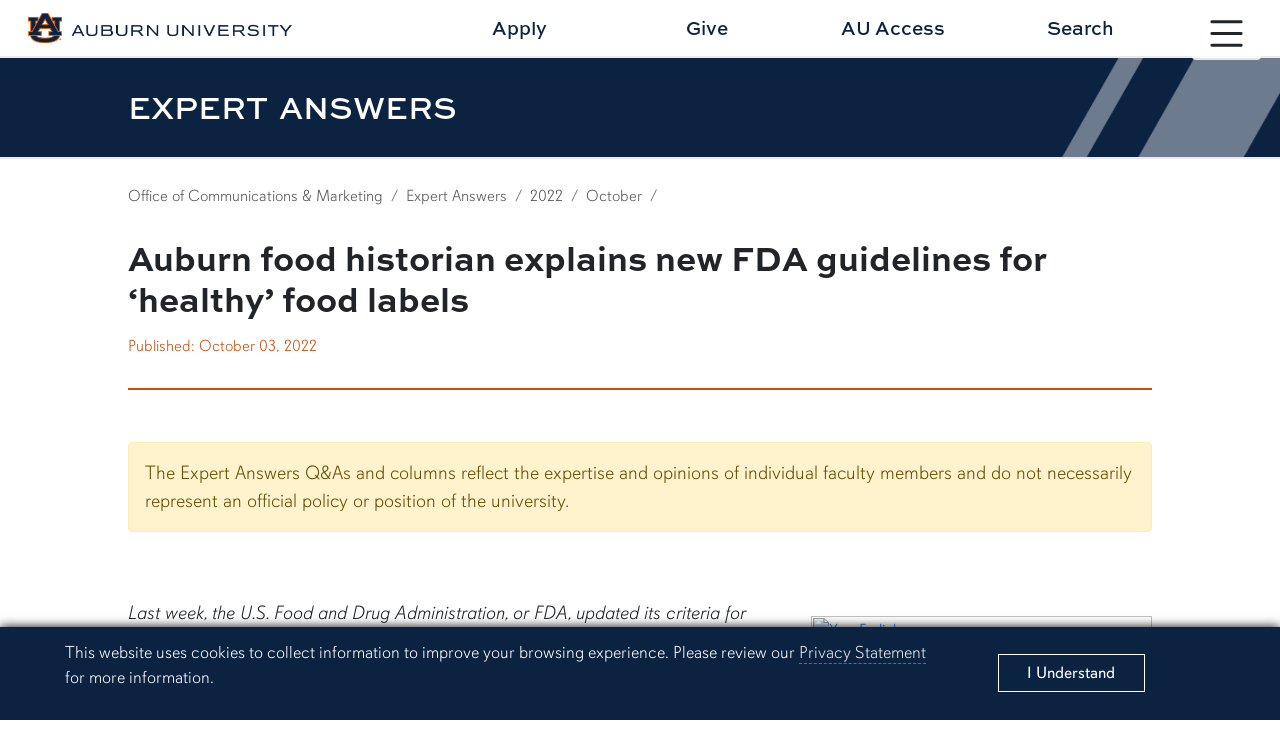

--- FILE ---
content_type: text/html; charset=UTF-8
request_url: https://ocm.auburn.edu/experts/2022/10/031511-fda-healthy-label-changes.php
body_size: 37497
content:
<html>

		


		
    







		<!doctype html>
<html lang="en">
	<head>
	
<title>Auburn food historian explains new FDA guidelines for ‘healthy’ food labels</title>
<meta charset="utf-8">
<meta name="viewport" content="width=device-width, initial-scale=1.0">
<meta http-equiv="X-UA-Compatible" content="IE=edge">
<meta name="keywords" content="Auburn University, Auburn, Alabama, War Eagle"/>
<meta name="description" content="description" />
<meta property="og:url" content="https://ocm.auburn.edu/experts/2022/10/031511-fda-healthy-label-changes.php" />
<meta property="og:title" content="Auburn food historian explains new FDA guidelines for ‘healthy’ food labels" />
<meta property="og:site_name" content="Office of Communications and Marketing" />
<meta property="og:description" content="description"/>
<meta property="og:image" content="http://ocm.auburn.edu/experts/2022/10/images/20221003-xaq-frolich.jpg" />	

<meta name="twitter:card" content="description">
<meta name="twitter:title" content="Auburn food historian explains new FDA guidelines for ‘healthy’ food labels">
<meta name="twitter:description" content="description">
<meta name="twitter:image" content="http://ocm.auburn.edu/experts/2022/10/images/20221003-xaq-frolich.jpg">

<!-- Google tag (gtag.js) -->
<script async src="https://www.googletagmanager.com/gtag/js?id=G-S96V7Q8DMB"></script>
<script>
  window.dataLayer = window.dataLayer || [];
  function gtag(){dataLayer.push(arguments);}
  gtag('js', new Date());

  gtag('config', 'G-S96V7Q8DMB', {'anonymize_ip': true});
  gtag('config', 'G-YVHEQYM0Y2', {'anonymize_ip': true});	
</script>	
	
<!-- CSS -->
<link href="//auburn.edu/template/2022/_assets/css/bootstrap.min.css" rel="stylesheet">
<link href="//auburn.edu/template/2022/_assets/css/global.css" rel="stylesheet">
		
<link href="https://ocm.auburn.edu/template/2022/_assets/css/2023.css" rel="stylesheet">
	
	
<!-- Icon -->	

		
  <link rel="shortcut icon" href="//auburn.edu/template/2022/_assets/images/favicons/favicon.ico" type="image/x-icon" />
  <link rel="apple-touch-icon" href="//auburn.edu/template/2022/_assets/images/favicons/apple-touch-icon.png" />
  <link rel="apple-touch-icon" sizes="57x57" href="//auburn.edu/template/2022/_assets/images/favicons/apple-touch-icon-57x57.png" />
  <link rel="apple-touch-icon" sizes="72x72" href="//auburn.edu/template/2022/_assets/images/favicons/apple-touch-icon-72x72.png" />
  <link rel="apple-touch-icon" sizes="76x76" href="//auburn.edu/template/2022/_assets/images/favicons/apple-touch-icon-76x76.png" />
  <link rel="apple-touch-icon" sizes="114x114" href="//auburn.edu/template/2022/_assets/images/favicons/apple-touch-icon-114x114.png" />
  <link rel="apple-touch-icon" sizes="120x120" href="//auburn.edu/template/2022/_assets/images/favicons/apple-touch-icon-120x120.png" />
  <link rel="apple-touch-icon" sizes="144x144" href="//auburn.edu/template/2022/_assets/images/favicons/apple-touch-icon-144x144.png" />
  <link rel="apple-touch-icon" sizes="152x152" href="//auburn.edu/template/2022/_assets/images/favicons/apple-touch-icon-152x152.png" />
  <link rel="apple-touch-icon" sizes="180x180" href="//auburn.edu/template/2022/_assets/images/favicons/apple-touch-icon-180x180.png" />		
<script>
	var videoIds = [];
	function addVideoId(videoId) {videoIds.push(videoId);}
</script>
		

		
		
<script src="https://ajax.googleapis.com/ajax/libs/jquery/3.2.1/jquery.min.js"></script>
<script src="https://www.google.com/recaptcha/api.js" async defer></script>		
<script type="text/javascript" src="//script.crazyegg.com/pages/scripts/0119/6328.js" async="async"></script>
	
	
</head>
	
<body>
	
	
	<div id="gdpr">
		<div class="alert row align-items-center" role="complementary" aria-labelledby="gdprtitle">
			<div class="col gdpr-content">
				<p id="gdprtitle" class="gdpr-title visually-hidden">Cookie Acknowledgement</p>
				<p class="gdpr-info">This website uses cookies to collect information to improve your browsing experience. Please review our 
					<a href="//auburn.edu/privacy">Privacy Statement</a> for more information.
				</p>
			</div>
			
			<div class="col-sm-3 gdpr-button">
				<button aria-label="Close" class="close" data-dismiss="alert" id="cookieAcknowledge" type="button">
					<span aria-hidden="true">I Understand</span>
				</button>
			</div>	
		</div>
	</div>	
	<div id="top" role="navigation" aria-label="Main navigation shortcuts">
		<a href="#" data-bs-toggle="modal" data-bs-target="#au_navigation" class="skipto btn">Skip to Primary Navigation</a>
		<a href="#page_content" class="skipto btn">Skip to main content</a>
	</div>
	
	<div class="site-header" role="banner" aria-label="Site header">
		
		<div class="row align-items-center">
			
			<!-- SITE WORDMARK -->
			<div class="col-9 col-md-3 image header-logo">
				<a href="//auburn.edu/">
				<img src="https://auburn.edu/template/2022/_assets/images/logos/auburn/formal_horiz/fullcolor/auburn_formal_h_fullcolor.png" class="d-print-none" alt="Auburn University Homepage"> 
				<img src="https://auburn.edu/template/2022/_assets/images/logos/auburn/formal_horiz/onecolor_black/auburn_formal_h_onecolor_black.png" alt="Auburn University homepage" class="d-none d-print-block" style="width:500px;">	
				</a>
			</div>
			
			<!-- NAV TOGGLE -->
			<div class="col-3 col-md-1 nav-toggle d-print-none">
								
				<button type="button" id="nav_btn_modal_nav_open" class="btn" style="" data-bs-toggle="modal" data-bs-target="#au_navigation"><span class="visually-hidden">Toggle site navigation</span>
					
						<svg xmlns="http://www.w3.org/2000/svg" width="100%" fill="currentColor" class="bi bi-list" viewBox="0 0 16 16">
							<title>Menu button</title> 
						<path fill-rule="evenodd" d="M2.5 12a.5.5 0 0 1 .5-.5h10a.5.5 0 0 1 0 1H3a.5.5 0 0 1-.5-.5zm0-4a.5.5 0 0 1 .5-.5h10a.5.5 0 0 1 0 1H3a.5.5 0 0 1-.5-.5zm0-4a.5.5 0 0 1 .5-.5h10a.5.5 0 0 1 0 1H3a.5.5 0 0 1-.5-.5z"/></svg>	
					

					<span class="text">
						<span class="d-none d-xxl-block">Menu</span>
					</span>	
				</button>

			</div>
		
			<!-- HEADER LINKS-->
			<div class="row col-12 col-md-7 offset-md-1 links align-items-center d-print-none">
			
			
	<a class="col" href="//auburn.edu/admissions/apply/" onclick="gtag('event', 'Header Click', {'Apply': 'https://ocm.auburn.edu/experts/2022/10/031511-fda-healthy-label-changes.php'});">Apply</a>
	<a class="col" href="//give.auburn.edu" onclick="gtag('event', 'Header Click', {'Give': 'https://ocm.auburn.edu/experts/2022/10/031511-fda-healthy-label-changes.php'});">Give</a>
	<a class="col" href="//auaccess.auburn.edu/" onclick="gtag('event', 'Header Click', {'AU Access': 'https://ocm.auburn.edu/experts/2022/10/031511-fda-healthy-label-changes.php'});">AU Access</a>
	<a id="search_btn1" href="#" class="col" data-bs-toggle="modal" data-bs-target="#au_search">Search</a>
			
			</div>
			
		</div>
		
	</div>

	<!-- Search Modal -->	
	<div class="modal fade au-search d-print-none" id="au_search" data-bs-backdrop="static" data-bs-keyboard="false" tabindex="-1" aria-hidden="true">
		  <div class="modal-dialog modal-fullscreen">
			<div class="modal-content">
			  <div class="modal-header">
				<div class="image col-8 col-sm-4">
					<img src="https://auburn.edu/template/2022/_assets/images/logos/auburn/formal_horiz/white_orange/auburn_formal_h_white_orange.png" alt=""> 
				</div>
				<button type="button" class="nav-close" data-bs-dismiss="modal" aria-label="Close">
					<svg xmlns="http://www.w3.org/2000/svg" width="24" height="24" fill="currentColor" class="bi bi-x-circle-fill" viewBox="0 0 16 16"><title>Close the search modal</title><path d="M16 8A8 8 0 1 1 0 8a8 8 0 0 1 16 0zM5.354 4.646a.5.5 0 1 0-.708.708L7.293 8l-2.647 2.646a.5.5 0 0 0 .708.708L8 8.707l2.646 2.647a.5.5 0 0 0 .708-.708L8.707 8l2.647-2.646a.5.5 0 0 0-.708-.708L8 7.293 5.354 4.646z"/></svg>    
				</button>
			  </div>
			  <div class="modal-body row align-items-center justify-content-center">


					<div class="col-md-5">

						<div class="col-sm-12 row au-search-links" role="navigation" aria-label="Search links">
						
							<div class="col"><a href="https://map.auburn.edu">Campus Map</a></div>
							<div class="col"><a href="https://auburn.edu/main/sitemap.php">A-Z Index</a></div>
							<div class="col"><a href="https://auburn.edu/main/people-finder/">People Finder</a></div>
						
						</div>
						
						<div class="col-sm-12">
						
							<form action="https://search.auburn.edu" class="" method="get" role="search" aria-label="search function">
								<input class="form-control form-control-lg searchfield" type="text" name="q" aria-label="Auburn University Search"  placeholder="Search Auburn.edu" style="width:100%;">

								<!--<input type="hidden" name="cx" value="006456623919840955604:pinevfah6qm">-->
								<input type="hidden" name="cx" value="014216842050443004230:s3uijv-e95u">
								<input type="hidden" name="ie" value="utf-8">
								<input type="submit" class="visually-hidden-focusable" value="Search"/>
							</form>

						</div>	
							
					</div> 


			  </div>     
			</div>
		  </div>
		</div>	
	
	<!-- Navigation Modal -->
	<div class="navigation modal fade d-print-none" id="au_navigation" role="navigation" data-bs-backdrop="static" data-bs-keyboard="false" tabindex="-1" aria-hidden="true" aria-labelledby="sitenav" >
	  <span id="sitenav" class="visually-hidden">Site navigation</span>
	  <div class="modal-dialog modal-fullscreen">
		<div class="modal-content">
		  <div class="modal-header row align-items-center">
			
			<div class="col-9 col-md-4 image logo clearfix">
				<img src="https://auburn.edu/template/2022/_assets/images/logos/auburn/formal_horiz/white_orange/auburn_formal_h_white_orange.png" alt=""> 
			</div>
			
			<div class="col-3 col-md-1 nav-close d-print-none order-sm-last">
								
				<button type="button" id="nav_btn_modal_nav_close" class="btn" style="" data-bs-toggle="modal" data-bs-target="#au_navigation"><span class="visually-hidden">Close site navigation</span>
					
						<svg xmlns="http://www.w3.org/2000/svg" width="24" height="24" fill="currentColor" class="bi bi-x-circle-fill" viewBox="0 0 16 16"><title>Close the navigation modal</title> <path d="M16 8A8 8 0 1 1 0 8a8 8 0 0 1 16 0zM5.354 4.646a.5.5 0 1 0-.708.708L7.293 8l-2.647 2.646a.5.5 0 0 0 .708.708L8 8.707l2.646 2.647a.5.5 0 0 0 .708-.708L8.707 8l2.647-2.646a.5.5 0 0 0-.708-.708L8 7.293 5.354 4.646z"/></svg>	
					
				</button>

			</div>  
			  
			<div class="col-12 col-md-7 links align-items-center d-print-none row">
				<div class="row links audience-links row-cols-3 row-cols-lg-3 row-cols-xl-6">
				<div class="col"><a href="https://auburn.edu/about/">About <span class="d-none d-xxl-inline" style="padding-left:4%;">Auburn</span></a></div>
				<div class="col"><a href="https://auburn.edu/administration/">Administration</a></div>
				<div class="col"><a href="https://auburn.edu/students">Students</a></div>
				<div class="col"><a href="https://auburn.edu/parents">Parents</a></div>
				<div class="col"><a href="https://www.alumni.auburn.edu/">Alumni</a></div>
				<div class="col"><a href="https://auburn.edu/employees">Employees</a></div>
			</div>  
			</div>  
			  
		  </div>
		  <div class="modal-body row">

			

			<div class="row links nav-links">
				<div class="nav-level-1 row">	
					<div class="col-sm-6 col-lg-3 column">
						<div class="col-title"><a id="titlelink1" href="#">Academics</a></div>
						<ul class="nav-level-2 navlinks1">
							<li><a href="https://auburn.edu/academic/provost">Office of the Provost</a></li>
							<li><a href="https://auburn.edu/academic/">Colleges</a></li>
							<li><a href="https://bulletin.auburn.edu/undergraduate/majors/">Majors</a></li>
							<li><a href="https://bulletin.auburn.edu/Policies/Academic/thecorecurriculum/">Core Curriculum</a></li>
							<li><a href="https://lib.auburn.edu/">Libraries</a></li>
							<li><a href="https://auburn.edu/about/academic-calendar/">Academic Calendar</a></li>
							<li><a href="https://ssbprod.auburn.edu/pls/PROD/bwckschd.p_disp_dyn_sched">Course Schedule</a></li>
							<li><a href="https://auburn.edu/administration/registrar/calendars.html">Advisement Schedule</a></li>
							<li><a href="https://auburn.edu/administration/registrar/calendars.html#finalExam">Final Exam Schedule</a></li>
							<li class="deptlink" >
								<a href="https://auburn.edu/academic/">Visit Academics</a>	
							</li>

						</ul>	
					</div>
					<div class="col-sm-6 col-lg-3 column">
						<div class="col-title"><a id="titlelink2" href="#">Admissions</a></div>
						<ul class="nav-level-2 navlinks2">
							<li><a href="https://auburn.edu/apply">Apply Now</a></li>
							<li><a href="https://auburn.edu/admissions/attention-applicants.html">Check Application Status</a></li>
							<li><a href="https://auburn.edu/admissions">Undergraduate Admissions</a></li>
							<li><a href="https://graduate.auburn.edu/">Graduate Admissions</a></li>
							<li><a href="https://pharmacy.auburn.edu/apply/">Pharmacy Admissions</a></li>
							<li><a href="https://www.vetmed.auburn.edu/prospective-students">Veterinary Medicine Admissions</a></li>
							<li><a href="https://auburn.edu/online/">Distance Ed</a></li>
							<li><a href="https://auburn.edu/admissions/acceptedstudents.html">Accepted Students</a></li>
							<li><a href="https://apply.auburn.edu/register/inquiryform">Request Information</a></li>
							<li class="deptlink" >
								<a href="https://auburn.edu/admissions/">Visit Admissions</a>	
							</li>
						</ul>
					</div>	
					<div class="col-sm-6 col-lg-3 column">
						<div class="col-title"><a id="titlelink3" href="#">Outreach</a></div>
						<ul class="nav-level-2 navlinks3">
							
							<li><a href="https://auburn.edu/outreach/ops/">Public Service & Community Partnerships</a></li>
							<li><a href="https://auburn.edu/outreach/opce/">Professional & Continuing Education</a></li>
							<li><a href="https://auburn.edu/outreach/opce/auburnyouthprograms/index.htm">Youth Programs</a></li>
							<li><a href="https://auburn.edu/outreach/gedi/">Government & Economic Development</a></li>
							<li><a href="https://auburn.edu/outreach/olliatauburn/">Osher Lifelong Learning Institute</a></li>
							<li><a href="https://auburn.edu/outreach/facultyengagement/">Faculty Engagement</a></li>
							<li><a href="https://auburn.edu/outreach/global/">Outreach Global</a></li>
							<li><a href="https://auburn.edu/outreach/ceoe/">K-12 Outreach</a></li>
							<li><a href="https://www.aces.edu/">Extension</a></li>
							<li class="deptlink">
								<a href="https://outreach.auburn.edu">Visit Outreach</a>	
							</li>
						</ul>					
					</div>
					<div class="col-sm-6 col-lg-3 column">
						<div class="col-title"><a id="titlelink4" href="#">Research</a></div>
						<ul class="nav-level-2 navlinks4">
							
							
							<li><a href="//research.auburn.edu/research-administration/">Research Administration</a></li>
							<li><a href="//research.auburn.edu/economic-development/">Work with Auburn Research</a></li>
							<li><a href="//scholars.proquest.com/gallery/auburn">Find Auburn Expertise</a></li>
							<li><a href="//research.auburn.edu/resources/centers-institutes.php">Centers & Institutes</a></li>
							<li><a href="//research.auburn.edu/research-administration/graduatestudents.php">Graduate Research</a></li>
							<li><a href="//our.auburn.edu/">Undergraduate Research</a></li>
							<li><a href="//ocm.auburn.edu/research-magazine">Auburn Research Magazine</a></li>
							<li><a href="//research.auburn.edu/researchsymposia/">Research Symposia</a></li>
							<li class="deptlink" >
								<a href="//research.auburn.edu/">Visit Research</a>	
							</li>
						</ul>
					</div>				
				</div>
			</div>

<script>
	$(document).ready(function(){
		$(".nav-level-2 li a").attr("tabindex", -1);
		
		$(".col-title").click(function(){
			$(this).parent().addClass("active");
		});
		
		$("#titlelink1").click(function(){
			$(".navlinks1 li a").attr("tabindex", 0);
		});
		$("#titlelink2").click(function(){
			$(".navlinks2 li a").attr("tabindex", 0);
		});
		$("#titlelink3").click(function(){
			$(".navlinks3 li a").attr("tabindex", 0);
		});
		$("#titlelink4").click(function(){
			$(".navlinks4 li a").attr("tabindex", 0);
		});
	
	});

</script>			  
		  </div>
		</div>
	  </div>
	</div>	
	
	



		
		
<link href="https://ocm.auburn.edu/template/2022/_assets/css/article.css" rel="stylesheet"/>

<div aria-labelledby="page_title" class="title-container lvl4 row align-items-center" id="title_container" role="banner">
	<div class="content col row align-items-center">
		<div class="col">
			<div class="title" id="page_title">Expert Answers</div>
		</div>
		<div class="angle-right"></div>
	</div>
</div>
<div class="page-content newsroom-article" id="page_content" role="main">


                <div class="content_row breadcrumbs">
    	<nav aria-label="breadcrumb" id="breadcrumbs">
			  <ol class="breadcrumb">
                                                <li class="breadcrumb-item"><a href="http://ocm.auburn.edu">Office of Communications &amp; Marketing</a></li>
                                                                        <li class="breadcrumb-item"><a href="http://ocm.auburn.edu/experts">Expert Answers</a></li>
                                                                    <li class="breadcrumb-item"><a href="http://ocm.auburn.edu/experts/2022">2022</a></li>
                                                    <li class="breadcrumb-item"><a href="http://ocm.auburn.edu/experts/2022/10">October</a></li>
                                    <li class="breadcrumb-item active"></li>
    </ol>
</nav>
</div>        
        <div class="content_row row header justify-content-between">

        
        <h1 class="headline">Auburn food historian explains new FDA guidelines for ‘healthy’ food labels</h1>
        
                
        <div class="row align-items-center">
            
            <div class="col-sm-12 col-md-5 col-lg-6 col-xl-8 dates-byline">
                <div class="dates"><span class="published">Published: October 03, 2022</span></div>
            
                <div class="byline">
                        
    

<div>
	    	    
	    	    
	        
            	            
            	    </div>
                </div>
            </div>
        
            <div class="col-sm-12 col-md-7 col-lg-6 col-xl-4 social">
                <!-- Go to www.addthis.com/dashboard to customize your tools --> 
                    <script src="//s7.addthis.com/js/300/addthis_widget.js#pubid=ra-4dfa716009b02021" type="text/javascript">
                    </script> 
                <!-- Go to www.addthis.com/dashboard to customize your tools --> <div class="addthis_inline_share_toolbox_p86w"></div>
            </div>
            
            
        
        </div>
        
    </div>

    <div class="content_row row">
        <div class="alert alert-warning" role="alert">
	    The Expert Answers Q&amp;As and columns reflect the expertise and opinions of individual faculty members and do not necessarily represent an official policy or position of the university.
        </div>
    </div>

    <div class="content_row row content">
    	
    	<h2 class="sr-only">Article body</h2>
		
		
		
				
		<div class="body col">
	        <p><em>Last week, the U.S. Food and Drug Administration, or FDA, updated its criteria for foods labeled &#8220;healthy.&#8221; The </em><a href="https://www.fda.gov/news-events/press-announcements/fda-proposes-updated-definition-healthy-claim-food-packages-help-improve-diet-reduce-chronic-disease"><em>proposed change</em></a><em> is based on current nutrition science and prioritizes healthy dietary patterns, continuing from the FDA&#8217;s overhaul of the </em><a href="https://www.fda.gov/food/nutrition-education-resources-materials/new-nutrition-facts-label"><em>Nutrition Facts panel</em></a><em> in 2016. Assistant Professor of History </em><a href="https://cla.auburn.edu/directory/xaq-frohlich"><em>Xaq Frohlich</em></a><em> explains why and how &#8220;healthy&#8221; food label criteria has changed over the years.<br/><br/></em></p>
<p><strong>Can you talk about the FDA&#8217;s new guidelines for &#8220;healthy&#8221; food and why they came about?</strong></p>
<p>The current FDA definition of &#8220;healthy&#8221; emphasizes reducing total fats and providing a minimum of certain key vitamins, reflecting the public health focus in the early 1990s on reducing fats in one&#8217;s diet to decrease their risk of heart disease. The FDA&#8217;s new proposed definition recognizes the current state-of-the-art in nutrition science that says some fats, such as monounsaturated and polyunsaturated fats common in vegetable oils, nuts and fish, can be good for one&#8217;s health. The new definition also addresses growing concerns with added sugars and highly processed foods.</p>
<p>The FDA&#8217;s change in policy was more than six years in the making. The agency began to reconsider the &#8220;healthy&#8221; rule after it called out the Kind Snacks food company in 2015 for using &#8220;healthy&#8221; on its snack bars, which had a fat content above the FDA&#8217;s threshold. The fat content of those snack bars came from nuts, today generally seen to be a healthy source of fat. Critics pointed out the perverse logic of the current rule, which allows sugary ready-to-eat breakfast cereals and fat-free puddings to use &#8220;healthy&#8221; on their labels but doesn&#8217;t permit its use on healthy basics such as nuts, avocados or salmon, all of which are high in good fats. Nor could &#8220;healthy&#8221; be used for cooking oils such as olive oil, which didn&#8217;t meet the definition&#8217;s threshold of providing certain vitamins. The FDA issued a proposed rule change in 2016 and held hearings on the matter in 2016, but took the matter no further, until now.</p>
<p><strong>What is significant about the updated guidelines? Why have they taken so long to change?</strong></p>
<p>The FDA estimates that, in the current marketplace, about 5% of all packaged foods are labeled healthy. So, this rule change will have a significant impact on a lot of food products across America. Part of the slowness of updating these guidelines reflects the entrenched interests of the food industry, who have designed their food products for the current guidelines, and this results in a status quo bias for those rules.&#160;</p>
<p>Critics might make fun of the FDA&#8217;s efforts to define healthy, and it will not be the first time the agency has struggled to define such a broad term. In 1992, the FDA went after Florida orange juice makers for their use of the term &#8220;fresh&#8221; on frozen concentrated orange juice. How do you define &#8220;fresh&#8221; for industrial foods? In 2016, at the same time the FDA was exploring changes to &#8220;healthy,&#8221; it proposed rules to define &#8220;natural.&#8221; That initiative went nowhere, and &#8220;natural&#8221; continues to be used by food companies today without any clear meaning or consistency. Yet there is a need for the FDA to define &#8220;healthy,&#8221; because otherwise food companies will do so and often at the expense of and great confusion for the consumer.&#160;</p>
<p>If these questions about what &#8220;healthy&#8221; food is interest you, you should take advantage of the opportunity to write the FDA now and <a href="https://www.federalregister.gov/documents/2022/09/29/2022-20975/food-labeling-nutrient-content-claims-definition-of-term-healthy">submit your comments on the proposed rule</a> before the Dec. 28 deadline.</p>
<p><strong>Historically, how have food labels changed through the years? </strong></p>
<p>At one time, the FDA didn&#8217;t allow <em>any</em> health claims on foods. This was because it was concerned about misinformation and fraud that was common in drug markets. In the early 20th century, it was common for many products we would now think of as food&#8212;exotic spices or olive oils&#8212;to be marketed as ingredients in patent medicines that made extravagant claims about their health-restoring properties. To crack down on these fraudulent markets, and to build the public&#8217;s confidence in legitimate, scientifically tested pharmaceuticals, in the 1930s, the FDA began to seize food products that made specific health claims, arguing they were &#8220;misbranded&#8221; drugs.</p>
<p>Three new product markets changed the FDA&#8217;s no-health-labeling policy on foods. The first were vitamin-enriched foods. While the FDA disliked the growing &#8220;vitamania&#8221; in the 1940s and 1950s, and in particular advocates of vitamin mega-dosing, it came to accept and even endorse the role that vitamin-enrichment could play in &#8220;restoring&#8221; vitamins to the food supply that had been lost due to industrial processing.</p>
<p>Second, by the 1950s, there were new food additives&#8212;in particular artificial sweeteners&#8212;that companies wanted to market to weight-conscious dieters. While FDA officials remained skeptical of their safety, the popularity of these low-cal products proved difficult for the agency to deny politically.</p>
<p>Third, and perhaps most significantly for changing the FDA&#8217;s policy on healthy foods, medical associations in the 1960s became concerned about the health consequences of overeating and were endorsing the diet-heart thesis, which argued that changes to one&#8217;s diet, such as eating low-fat foods, would prevent future risk of heart disease. Producers of these different products found creative ways around the FDA limits on health claims to make implied claims that would attract this growing consumer market.</p>
<p>In the 1970s, the FDA shifted direction and introduced a &#8220;voluntary&#8221; nutrition label. Food companies that wanted to make health claims could now do so, as long as they put the FDA&#8217;s &#8220;Nutrition Information&#8221; label on their packages. The result was a dramatic explosion of new diet products, especially low-fat dairy substitutes and high-fiber cereals. The proliferation of health claims in the 1980s, and new diet foods which tested the boundaries between what is classified as a food versus drug, led to the passage of the 1990 Nutrition Labeling and Education Act, which charged the FDA with fixing the U.S.&#8217; food labeling system. From 1990 to 1994, the FDA developed new guidelines, which included the hallmark change: a new Nutrition Facts label that now had to appear on all packaged foods. These guidelines also included the 1994 definition of &#8220;healthy&#8221; in place today.</p>
<p><strong>What does this most recent change signify about what the FDA would like to communicate to consumers?</strong></p>
<p>The turn to nutrition labeling has placed the FDA in the difficult position of arbitrating what kinds of health marketing on foods are legitimate or misleading. It recognizes consumers have a right to health information on food; yet it struggles to police the boundaries of what is advertising puffery, subject to consumer judgement and what is public health education, where the FDA seeks to standardize information.</p>
<p>The FDA&#8217;s latest proposed changes to the &#8220;healthy&#8221; label are a sign that it is taking its role seriously as a public gatekeeper for health information about food. This is good. However, there remains a long way to go for addressing the flood of inconsistent and contradictory health information Americans receive about food at the supermarket, whether food is labeled &#8220;healthy&#8221; or not.<br/><br/></p>
<p><strong><u>About Xaq Frohlich:<br/></u></strong>Xaq Frohlich is an assistant professor in the <a href="https://cla.auburn.edu/history/">Department of History</a> in the College of Liberal Arts. His research focuses on the historical intersections of science, law and markets, and how they have shaped our understanding of food, risk and responsibility. His book, &#8220;From Label to Table: Regulating Food in America in the Information Age,&#8221; will be published by the University of California Press in 2023.</p>
	    </div>
	
            	<div class="right-rail col-lg-4">
	
	        <div class="media">
	
    	                
                        
                <div class="media-item photos" id="photos">
                    					
					<div class="carousel slide" data-bs-ride="carousel" id="photoCarousel">
					    <div class="carousel-inner">
						
    						                                                            						
    						                            <div class="carousel-item active">
                                                            <div class="image">
                                                                        <a href="https://flic.kr/p/2nQBZQ5" target="_blank"><span class="sr-only">Link to Image 1</span><img alt="Xaq Frolich" src="https://live.staticflickr.com/65535/52402399936_4f2a7d2574.jpg"/></a>
                	                                                </div>
                                                                <div class="cutline">
                                    <p>Xaq Frohlich is an assistant professor in the Department of History in the College of Liberal Arts at Auburn University.</p>
                                </div>
                                                            </div>
    
                            


                        </div>
                    </div>
                </div>
                
                        
            
            
        	    
        	    
        	            	    
        	                    <div class="media-item article_moreinfo" id="moreinfo">
                    <span class="visually-hidden">More Information</span>
                                        <html><p>To arrange an interview with our expert, contact Charlotte Tuggle, director of news and media communications and marketing, College of Liberal Arts, at <a href="mailto:ctuggle@auburn.edu">ctuggle@auburn.edu.</a></p></html>
                                    </div>
                            </div>    
	    </div>
	</div>


	


<div class="content_row bplate">
    <div class="content_container">
<p>
Auburn University is a nationally ranked land grant institution recognized for its commitment to world-class scholarship, interdisciplinary research with an elite, top-tier Carnegie R1 classification, life-changing outreach with Carnegie’s Community Engagement designation and an undergraduate education experience second to none. Auburn is home to more than 30,000 students, and its faculty and research partners collaborate to develop and deliver meaningful scholarship, science and technology-based advancements that meet pressing regional, national and global needs. Auburn’s commitment to active student engagement, professional success and public/private partnership drives a growing reputation for outreach and extension that delivers broad economic, health and societal impact.
</p>
</div></div>
</div>
		
		
	<div class="site-footer d-print-none" id="footer" role="contentinfo">
		
		<div role="navigation" class="social" aria-label="Social Links">
			
			<div class="icons row align-items-center">

				<div class="item facebook col col-xl">
					<a href="https://www.facebook.com/auburnu" target="_blank">
						<span class="visually-hidden">Link to Auburn University Facebook page</span>
						<div class="bi bi-facebook"></div>
					</a>
				</div>
				<div class="item twitter col col-xl">
					<a href="https://x.com/auburnu"  target="_blank">
						<span class="visually-hidden">Link to Auburn University Twitter account</span>
						<svg xmlns="http://www.w3.org/2000/svg" width="24" height="24" fill="currentColor" class="bi bi-twitter-x" viewBox="0 0 16 16">
						  <path d="M12.6.75h2.454l-5.36 6.142L16 15.25h-4.937l-3.867-5.07-4.425 5.07H.316l5.733-6.57L0 .75h5.063l3.495 4.633L12.601.75Zm-.86 13.028h1.36L4.323 2.145H2.865l8.875 11.633Z"/>
						</svg>
					</a>	
				</div>
				<div class="item instagram col col-xl">
					<a href="https://instagram.com/auburnu"  target="_blank">
						<span class="visually-hidden">Link to Auburn University Instagram account</span>
						<div class="bi bi-instagram"></div>
					</a>	
				</div>
				<div class="item linkedin col col-xl">
					<a href="https://www.linkedin.com/school/auburn-university/" target="_blank">
						<span class="visually-hidden">Link to Auburn University LinkedIn page</span>
						<div class="bi bi-linkedin"></div>
					</a>	
				</div>
				
			</div>
			
		</div>		
		<div class="row content clearfix align-items-start">
			
			<div class="column column-01 col-sm-6 col-xxl-3 row">
								
				<div class="logo image">	

					<a href="//auburn.edu" title="link to university homepage">
					
					<img src="https://auburn.edu/template/2022/_assets/images/logos/auburn/informal_horiz/white_orange/auburn_informal_h_white_orange.png" alt="Auburn University" class="d-xxl-none horiz">

					<img src="https://auburn.edu/template/2022/_assets/images/logos/auburn/informal_vert/white_orange/auburn_informal_v_white_orange.png" alt="Auburn University" class="d-none d-xxl-block vert">
					
					</a>	
						
				</div>
				
				<!--/export/vol2/httpd/htdocs/template/2022/_includes/footer-element-logo.php-->			</div>
			
			<div class="column column-02 row col-sm-6 col-xxl-3">
			
				
				<div class="column-title">Contact Us</div>
				<ul>
					<li>
						<div class="col-12 map">
							<span class="bi bi-pin-map"></span>
							<a href="https://www.google.com/maps/place/Samford+Hall,+182+S+College+St,+Auburn+University,+AL+36849/@32.6047401,-85.4849814,17z/data=!3m1!4b1!4m5!3m4!1s0x888cf31cea067167:0xbe475215b40ce95f!8m2!3d32.6047401!4d-85.4827927">
							Auburn, Alabama 36849
							</a>
						</div>
					</li>
					<li>
						<div class="col-12 phone">
							<span class="bi bi-telephone"></span>
							<a href="tel:3348444000">(334) 844-4000</a>
						</div>
					</li>
					<li>
						<div class="col-12 feedback">
							<span class="bi bi-envelope"></span>
							<a href="https://auburn.edu/websitefeedback/">Website Feedback</a>
						</div>
					</li>
				</ul>
						</div>
				
			<div class="column column-03 row col-sm-6 col-xxl-3">
			
				
				<div class="column-title">Campus Links</div>	
					<ul>
						<li><a class="py-1" href="https://www.aum.edu/" target="_blank">Auburn University at Montgomery</a></li>
						<li><a class="py-1" href="https://www.aces.edu/" target="_blank">Alabama Cooperative Extension System</a></li>
						<li><a class="py-1" href="https://aaes.auburn.edu/" target="_blank">Alabama Agricultural Experiment Station</a></li>
						<li><a class="py-1" href="//auburn.edu/about/visitorsguide/">Visitors Guide to Campus</a></li>
					</ul>
				

			</div>
				
			<div class="column column-03 row col-sm-6 col-xxl-3">
			
				
				<div class="column-title">Resources</div>	
					<ul>
						<li class="pb-1"><a href="https://auburn.edu/emergency">Campus Safety/Emergency Preparedness</a></li>
						<li class="pb-1"><a href="https://auburn.edu/online/">Distance and Continuing Education</a></li>
						<li class="pb-1"><a href="https://auburn.edu/oit">Office of Information Technology</a></li>
						<!--<li><a href="https://auburn.edu/inclusion">Diversity, Equity & Inclusion</a></li>-->
						
						
					</ul>
				

						</div>
				
		</div>

		<div class="subrow" role="navigation" aria-label="Subcontent">
			
						
						
			<div class="column row">
				<div class="col-sm-2"><a href="https://auburn.edu/hr">Employment</a></div>
				<div class="col-sm-2"><a href="https://auburn.edu/titleix">Equal Opportunity Compliance</a></div>
				<div class="col-sm-2"><a href="https://auburn.edu/accessibility">Accessibility</a></div>
				<div class="col-sm-2"><a href="https://auburn.edu/privacy">Privacy Statement</a></div>
				<div class="col-sm-2"><a href="https://auburn.edu/main/sitemap.php">A-Z Index</a></div>
				<div class="col-sm-2"><a href="https://auburn.edu/copyright">Copyright © <script>date = new Date(); document.write(date.getFullYear());</script></a></div>
			</div>		</div>
				
		<div class="to-top">
			<a href="#top" class="btn btn-light">
				<div class="bi bi-arrow-up"></div><span class="visually-hidden">Back to Top</span></a>
		</div>
		
	</div>	
	
<script src="//auburn.edu/template/2022/_assets/js/gdpr-cookies.js"></script>
<script src="//auburn.edu/template/2022/_assets/js/totop-scrollcheck.js"></script>

<script src="https://auburn.edu/template/2022/_assets/js/youtube-videos-initialize.js"></script>
<script src="https://www.youtube.com/iframe_api"></script>

<!-- Bootstrap Bundle -->
<script src="//auburn.edu/template/2022/_assets/js/bootstrap.bundle.min.js"></script>
	
	
  </body>


</html>

	
</html>